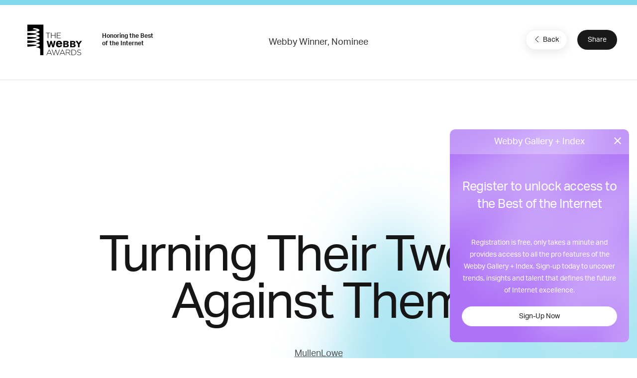

--- FILE ---
content_type: text/html; charset=utf-8
request_url: https://www.google.com/recaptcha/api2/anchor?ar=1&k=6LcC5f8qAAAAAN7E3g2z0N_EoPq3Vri8uXzTmFiO&co=aHR0cHM6Ly93aW5uZXJzLndlYmJ5YXdhcmRzLmNvbTo0NDM.&hl=en&v=PoyoqOPhxBO7pBk68S4YbpHZ&size=invisible&anchor-ms=20000&execute-ms=30000&cb=j8yrfqyxn1a1
body_size: 49034
content:
<!DOCTYPE HTML><html dir="ltr" lang="en"><head><meta http-equiv="Content-Type" content="text/html; charset=UTF-8">
<meta http-equiv="X-UA-Compatible" content="IE=edge">
<title>reCAPTCHA</title>
<style type="text/css">
/* cyrillic-ext */
@font-face {
  font-family: 'Roboto';
  font-style: normal;
  font-weight: 400;
  font-stretch: 100%;
  src: url(//fonts.gstatic.com/s/roboto/v48/KFO7CnqEu92Fr1ME7kSn66aGLdTylUAMa3GUBHMdazTgWw.woff2) format('woff2');
  unicode-range: U+0460-052F, U+1C80-1C8A, U+20B4, U+2DE0-2DFF, U+A640-A69F, U+FE2E-FE2F;
}
/* cyrillic */
@font-face {
  font-family: 'Roboto';
  font-style: normal;
  font-weight: 400;
  font-stretch: 100%;
  src: url(//fonts.gstatic.com/s/roboto/v48/KFO7CnqEu92Fr1ME7kSn66aGLdTylUAMa3iUBHMdazTgWw.woff2) format('woff2');
  unicode-range: U+0301, U+0400-045F, U+0490-0491, U+04B0-04B1, U+2116;
}
/* greek-ext */
@font-face {
  font-family: 'Roboto';
  font-style: normal;
  font-weight: 400;
  font-stretch: 100%;
  src: url(//fonts.gstatic.com/s/roboto/v48/KFO7CnqEu92Fr1ME7kSn66aGLdTylUAMa3CUBHMdazTgWw.woff2) format('woff2');
  unicode-range: U+1F00-1FFF;
}
/* greek */
@font-face {
  font-family: 'Roboto';
  font-style: normal;
  font-weight: 400;
  font-stretch: 100%;
  src: url(//fonts.gstatic.com/s/roboto/v48/KFO7CnqEu92Fr1ME7kSn66aGLdTylUAMa3-UBHMdazTgWw.woff2) format('woff2');
  unicode-range: U+0370-0377, U+037A-037F, U+0384-038A, U+038C, U+038E-03A1, U+03A3-03FF;
}
/* math */
@font-face {
  font-family: 'Roboto';
  font-style: normal;
  font-weight: 400;
  font-stretch: 100%;
  src: url(//fonts.gstatic.com/s/roboto/v48/KFO7CnqEu92Fr1ME7kSn66aGLdTylUAMawCUBHMdazTgWw.woff2) format('woff2');
  unicode-range: U+0302-0303, U+0305, U+0307-0308, U+0310, U+0312, U+0315, U+031A, U+0326-0327, U+032C, U+032F-0330, U+0332-0333, U+0338, U+033A, U+0346, U+034D, U+0391-03A1, U+03A3-03A9, U+03B1-03C9, U+03D1, U+03D5-03D6, U+03F0-03F1, U+03F4-03F5, U+2016-2017, U+2034-2038, U+203C, U+2040, U+2043, U+2047, U+2050, U+2057, U+205F, U+2070-2071, U+2074-208E, U+2090-209C, U+20D0-20DC, U+20E1, U+20E5-20EF, U+2100-2112, U+2114-2115, U+2117-2121, U+2123-214F, U+2190, U+2192, U+2194-21AE, U+21B0-21E5, U+21F1-21F2, U+21F4-2211, U+2213-2214, U+2216-22FF, U+2308-230B, U+2310, U+2319, U+231C-2321, U+2336-237A, U+237C, U+2395, U+239B-23B7, U+23D0, U+23DC-23E1, U+2474-2475, U+25AF, U+25B3, U+25B7, U+25BD, U+25C1, U+25CA, U+25CC, U+25FB, U+266D-266F, U+27C0-27FF, U+2900-2AFF, U+2B0E-2B11, U+2B30-2B4C, U+2BFE, U+3030, U+FF5B, U+FF5D, U+1D400-1D7FF, U+1EE00-1EEFF;
}
/* symbols */
@font-face {
  font-family: 'Roboto';
  font-style: normal;
  font-weight: 400;
  font-stretch: 100%;
  src: url(//fonts.gstatic.com/s/roboto/v48/KFO7CnqEu92Fr1ME7kSn66aGLdTylUAMaxKUBHMdazTgWw.woff2) format('woff2');
  unicode-range: U+0001-000C, U+000E-001F, U+007F-009F, U+20DD-20E0, U+20E2-20E4, U+2150-218F, U+2190, U+2192, U+2194-2199, U+21AF, U+21E6-21F0, U+21F3, U+2218-2219, U+2299, U+22C4-22C6, U+2300-243F, U+2440-244A, U+2460-24FF, U+25A0-27BF, U+2800-28FF, U+2921-2922, U+2981, U+29BF, U+29EB, U+2B00-2BFF, U+4DC0-4DFF, U+FFF9-FFFB, U+10140-1018E, U+10190-1019C, U+101A0, U+101D0-101FD, U+102E0-102FB, U+10E60-10E7E, U+1D2C0-1D2D3, U+1D2E0-1D37F, U+1F000-1F0FF, U+1F100-1F1AD, U+1F1E6-1F1FF, U+1F30D-1F30F, U+1F315, U+1F31C, U+1F31E, U+1F320-1F32C, U+1F336, U+1F378, U+1F37D, U+1F382, U+1F393-1F39F, U+1F3A7-1F3A8, U+1F3AC-1F3AF, U+1F3C2, U+1F3C4-1F3C6, U+1F3CA-1F3CE, U+1F3D4-1F3E0, U+1F3ED, U+1F3F1-1F3F3, U+1F3F5-1F3F7, U+1F408, U+1F415, U+1F41F, U+1F426, U+1F43F, U+1F441-1F442, U+1F444, U+1F446-1F449, U+1F44C-1F44E, U+1F453, U+1F46A, U+1F47D, U+1F4A3, U+1F4B0, U+1F4B3, U+1F4B9, U+1F4BB, U+1F4BF, U+1F4C8-1F4CB, U+1F4D6, U+1F4DA, U+1F4DF, U+1F4E3-1F4E6, U+1F4EA-1F4ED, U+1F4F7, U+1F4F9-1F4FB, U+1F4FD-1F4FE, U+1F503, U+1F507-1F50B, U+1F50D, U+1F512-1F513, U+1F53E-1F54A, U+1F54F-1F5FA, U+1F610, U+1F650-1F67F, U+1F687, U+1F68D, U+1F691, U+1F694, U+1F698, U+1F6AD, U+1F6B2, U+1F6B9-1F6BA, U+1F6BC, U+1F6C6-1F6CF, U+1F6D3-1F6D7, U+1F6E0-1F6EA, U+1F6F0-1F6F3, U+1F6F7-1F6FC, U+1F700-1F7FF, U+1F800-1F80B, U+1F810-1F847, U+1F850-1F859, U+1F860-1F887, U+1F890-1F8AD, U+1F8B0-1F8BB, U+1F8C0-1F8C1, U+1F900-1F90B, U+1F93B, U+1F946, U+1F984, U+1F996, U+1F9E9, U+1FA00-1FA6F, U+1FA70-1FA7C, U+1FA80-1FA89, U+1FA8F-1FAC6, U+1FACE-1FADC, U+1FADF-1FAE9, U+1FAF0-1FAF8, U+1FB00-1FBFF;
}
/* vietnamese */
@font-face {
  font-family: 'Roboto';
  font-style: normal;
  font-weight: 400;
  font-stretch: 100%;
  src: url(//fonts.gstatic.com/s/roboto/v48/KFO7CnqEu92Fr1ME7kSn66aGLdTylUAMa3OUBHMdazTgWw.woff2) format('woff2');
  unicode-range: U+0102-0103, U+0110-0111, U+0128-0129, U+0168-0169, U+01A0-01A1, U+01AF-01B0, U+0300-0301, U+0303-0304, U+0308-0309, U+0323, U+0329, U+1EA0-1EF9, U+20AB;
}
/* latin-ext */
@font-face {
  font-family: 'Roboto';
  font-style: normal;
  font-weight: 400;
  font-stretch: 100%;
  src: url(//fonts.gstatic.com/s/roboto/v48/KFO7CnqEu92Fr1ME7kSn66aGLdTylUAMa3KUBHMdazTgWw.woff2) format('woff2');
  unicode-range: U+0100-02BA, U+02BD-02C5, U+02C7-02CC, U+02CE-02D7, U+02DD-02FF, U+0304, U+0308, U+0329, U+1D00-1DBF, U+1E00-1E9F, U+1EF2-1EFF, U+2020, U+20A0-20AB, U+20AD-20C0, U+2113, U+2C60-2C7F, U+A720-A7FF;
}
/* latin */
@font-face {
  font-family: 'Roboto';
  font-style: normal;
  font-weight: 400;
  font-stretch: 100%;
  src: url(//fonts.gstatic.com/s/roboto/v48/KFO7CnqEu92Fr1ME7kSn66aGLdTylUAMa3yUBHMdazQ.woff2) format('woff2');
  unicode-range: U+0000-00FF, U+0131, U+0152-0153, U+02BB-02BC, U+02C6, U+02DA, U+02DC, U+0304, U+0308, U+0329, U+2000-206F, U+20AC, U+2122, U+2191, U+2193, U+2212, U+2215, U+FEFF, U+FFFD;
}
/* cyrillic-ext */
@font-face {
  font-family: 'Roboto';
  font-style: normal;
  font-weight: 500;
  font-stretch: 100%;
  src: url(//fonts.gstatic.com/s/roboto/v48/KFO7CnqEu92Fr1ME7kSn66aGLdTylUAMa3GUBHMdazTgWw.woff2) format('woff2');
  unicode-range: U+0460-052F, U+1C80-1C8A, U+20B4, U+2DE0-2DFF, U+A640-A69F, U+FE2E-FE2F;
}
/* cyrillic */
@font-face {
  font-family: 'Roboto';
  font-style: normal;
  font-weight: 500;
  font-stretch: 100%;
  src: url(//fonts.gstatic.com/s/roboto/v48/KFO7CnqEu92Fr1ME7kSn66aGLdTylUAMa3iUBHMdazTgWw.woff2) format('woff2');
  unicode-range: U+0301, U+0400-045F, U+0490-0491, U+04B0-04B1, U+2116;
}
/* greek-ext */
@font-face {
  font-family: 'Roboto';
  font-style: normal;
  font-weight: 500;
  font-stretch: 100%;
  src: url(//fonts.gstatic.com/s/roboto/v48/KFO7CnqEu92Fr1ME7kSn66aGLdTylUAMa3CUBHMdazTgWw.woff2) format('woff2');
  unicode-range: U+1F00-1FFF;
}
/* greek */
@font-face {
  font-family: 'Roboto';
  font-style: normal;
  font-weight: 500;
  font-stretch: 100%;
  src: url(//fonts.gstatic.com/s/roboto/v48/KFO7CnqEu92Fr1ME7kSn66aGLdTylUAMa3-UBHMdazTgWw.woff2) format('woff2');
  unicode-range: U+0370-0377, U+037A-037F, U+0384-038A, U+038C, U+038E-03A1, U+03A3-03FF;
}
/* math */
@font-face {
  font-family: 'Roboto';
  font-style: normal;
  font-weight: 500;
  font-stretch: 100%;
  src: url(//fonts.gstatic.com/s/roboto/v48/KFO7CnqEu92Fr1ME7kSn66aGLdTylUAMawCUBHMdazTgWw.woff2) format('woff2');
  unicode-range: U+0302-0303, U+0305, U+0307-0308, U+0310, U+0312, U+0315, U+031A, U+0326-0327, U+032C, U+032F-0330, U+0332-0333, U+0338, U+033A, U+0346, U+034D, U+0391-03A1, U+03A3-03A9, U+03B1-03C9, U+03D1, U+03D5-03D6, U+03F0-03F1, U+03F4-03F5, U+2016-2017, U+2034-2038, U+203C, U+2040, U+2043, U+2047, U+2050, U+2057, U+205F, U+2070-2071, U+2074-208E, U+2090-209C, U+20D0-20DC, U+20E1, U+20E5-20EF, U+2100-2112, U+2114-2115, U+2117-2121, U+2123-214F, U+2190, U+2192, U+2194-21AE, U+21B0-21E5, U+21F1-21F2, U+21F4-2211, U+2213-2214, U+2216-22FF, U+2308-230B, U+2310, U+2319, U+231C-2321, U+2336-237A, U+237C, U+2395, U+239B-23B7, U+23D0, U+23DC-23E1, U+2474-2475, U+25AF, U+25B3, U+25B7, U+25BD, U+25C1, U+25CA, U+25CC, U+25FB, U+266D-266F, U+27C0-27FF, U+2900-2AFF, U+2B0E-2B11, U+2B30-2B4C, U+2BFE, U+3030, U+FF5B, U+FF5D, U+1D400-1D7FF, U+1EE00-1EEFF;
}
/* symbols */
@font-face {
  font-family: 'Roboto';
  font-style: normal;
  font-weight: 500;
  font-stretch: 100%;
  src: url(//fonts.gstatic.com/s/roboto/v48/KFO7CnqEu92Fr1ME7kSn66aGLdTylUAMaxKUBHMdazTgWw.woff2) format('woff2');
  unicode-range: U+0001-000C, U+000E-001F, U+007F-009F, U+20DD-20E0, U+20E2-20E4, U+2150-218F, U+2190, U+2192, U+2194-2199, U+21AF, U+21E6-21F0, U+21F3, U+2218-2219, U+2299, U+22C4-22C6, U+2300-243F, U+2440-244A, U+2460-24FF, U+25A0-27BF, U+2800-28FF, U+2921-2922, U+2981, U+29BF, U+29EB, U+2B00-2BFF, U+4DC0-4DFF, U+FFF9-FFFB, U+10140-1018E, U+10190-1019C, U+101A0, U+101D0-101FD, U+102E0-102FB, U+10E60-10E7E, U+1D2C0-1D2D3, U+1D2E0-1D37F, U+1F000-1F0FF, U+1F100-1F1AD, U+1F1E6-1F1FF, U+1F30D-1F30F, U+1F315, U+1F31C, U+1F31E, U+1F320-1F32C, U+1F336, U+1F378, U+1F37D, U+1F382, U+1F393-1F39F, U+1F3A7-1F3A8, U+1F3AC-1F3AF, U+1F3C2, U+1F3C4-1F3C6, U+1F3CA-1F3CE, U+1F3D4-1F3E0, U+1F3ED, U+1F3F1-1F3F3, U+1F3F5-1F3F7, U+1F408, U+1F415, U+1F41F, U+1F426, U+1F43F, U+1F441-1F442, U+1F444, U+1F446-1F449, U+1F44C-1F44E, U+1F453, U+1F46A, U+1F47D, U+1F4A3, U+1F4B0, U+1F4B3, U+1F4B9, U+1F4BB, U+1F4BF, U+1F4C8-1F4CB, U+1F4D6, U+1F4DA, U+1F4DF, U+1F4E3-1F4E6, U+1F4EA-1F4ED, U+1F4F7, U+1F4F9-1F4FB, U+1F4FD-1F4FE, U+1F503, U+1F507-1F50B, U+1F50D, U+1F512-1F513, U+1F53E-1F54A, U+1F54F-1F5FA, U+1F610, U+1F650-1F67F, U+1F687, U+1F68D, U+1F691, U+1F694, U+1F698, U+1F6AD, U+1F6B2, U+1F6B9-1F6BA, U+1F6BC, U+1F6C6-1F6CF, U+1F6D3-1F6D7, U+1F6E0-1F6EA, U+1F6F0-1F6F3, U+1F6F7-1F6FC, U+1F700-1F7FF, U+1F800-1F80B, U+1F810-1F847, U+1F850-1F859, U+1F860-1F887, U+1F890-1F8AD, U+1F8B0-1F8BB, U+1F8C0-1F8C1, U+1F900-1F90B, U+1F93B, U+1F946, U+1F984, U+1F996, U+1F9E9, U+1FA00-1FA6F, U+1FA70-1FA7C, U+1FA80-1FA89, U+1FA8F-1FAC6, U+1FACE-1FADC, U+1FADF-1FAE9, U+1FAF0-1FAF8, U+1FB00-1FBFF;
}
/* vietnamese */
@font-face {
  font-family: 'Roboto';
  font-style: normal;
  font-weight: 500;
  font-stretch: 100%;
  src: url(//fonts.gstatic.com/s/roboto/v48/KFO7CnqEu92Fr1ME7kSn66aGLdTylUAMa3OUBHMdazTgWw.woff2) format('woff2');
  unicode-range: U+0102-0103, U+0110-0111, U+0128-0129, U+0168-0169, U+01A0-01A1, U+01AF-01B0, U+0300-0301, U+0303-0304, U+0308-0309, U+0323, U+0329, U+1EA0-1EF9, U+20AB;
}
/* latin-ext */
@font-face {
  font-family: 'Roboto';
  font-style: normal;
  font-weight: 500;
  font-stretch: 100%;
  src: url(//fonts.gstatic.com/s/roboto/v48/KFO7CnqEu92Fr1ME7kSn66aGLdTylUAMa3KUBHMdazTgWw.woff2) format('woff2');
  unicode-range: U+0100-02BA, U+02BD-02C5, U+02C7-02CC, U+02CE-02D7, U+02DD-02FF, U+0304, U+0308, U+0329, U+1D00-1DBF, U+1E00-1E9F, U+1EF2-1EFF, U+2020, U+20A0-20AB, U+20AD-20C0, U+2113, U+2C60-2C7F, U+A720-A7FF;
}
/* latin */
@font-face {
  font-family: 'Roboto';
  font-style: normal;
  font-weight: 500;
  font-stretch: 100%;
  src: url(//fonts.gstatic.com/s/roboto/v48/KFO7CnqEu92Fr1ME7kSn66aGLdTylUAMa3yUBHMdazQ.woff2) format('woff2');
  unicode-range: U+0000-00FF, U+0131, U+0152-0153, U+02BB-02BC, U+02C6, U+02DA, U+02DC, U+0304, U+0308, U+0329, U+2000-206F, U+20AC, U+2122, U+2191, U+2193, U+2212, U+2215, U+FEFF, U+FFFD;
}
/* cyrillic-ext */
@font-face {
  font-family: 'Roboto';
  font-style: normal;
  font-weight: 900;
  font-stretch: 100%;
  src: url(//fonts.gstatic.com/s/roboto/v48/KFO7CnqEu92Fr1ME7kSn66aGLdTylUAMa3GUBHMdazTgWw.woff2) format('woff2');
  unicode-range: U+0460-052F, U+1C80-1C8A, U+20B4, U+2DE0-2DFF, U+A640-A69F, U+FE2E-FE2F;
}
/* cyrillic */
@font-face {
  font-family: 'Roboto';
  font-style: normal;
  font-weight: 900;
  font-stretch: 100%;
  src: url(//fonts.gstatic.com/s/roboto/v48/KFO7CnqEu92Fr1ME7kSn66aGLdTylUAMa3iUBHMdazTgWw.woff2) format('woff2');
  unicode-range: U+0301, U+0400-045F, U+0490-0491, U+04B0-04B1, U+2116;
}
/* greek-ext */
@font-face {
  font-family: 'Roboto';
  font-style: normal;
  font-weight: 900;
  font-stretch: 100%;
  src: url(//fonts.gstatic.com/s/roboto/v48/KFO7CnqEu92Fr1ME7kSn66aGLdTylUAMa3CUBHMdazTgWw.woff2) format('woff2');
  unicode-range: U+1F00-1FFF;
}
/* greek */
@font-face {
  font-family: 'Roboto';
  font-style: normal;
  font-weight: 900;
  font-stretch: 100%;
  src: url(//fonts.gstatic.com/s/roboto/v48/KFO7CnqEu92Fr1ME7kSn66aGLdTylUAMa3-UBHMdazTgWw.woff2) format('woff2');
  unicode-range: U+0370-0377, U+037A-037F, U+0384-038A, U+038C, U+038E-03A1, U+03A3-03FF;
}
/* math */
@font-face {
  font-family: 'Roboto';
  font-style: normal;
  font-weight: 900;
  font-stretch: 100%;
  src: url(//fonts.gstatic.com/s/roboto/v48/KFO7CnqEu92Fr1ME7kSn66aGLdTylUAMawCUBHMdazTgWw.woff2) format('woff2');
  unicode-range: U+0302-0303, U+0305, U+0307-0308, U+0310, U+0312, U+0315, U+031A, U+0326-0327, U+032C, U+032F-0330, U+0332-0333, U+0338, U+033A, U+0346, U+034D, U+0391-03A1, U+03A3-03A9, U+03B1-03C9, U+03D1, U+03D5-03D6, U+03F0-03F1, U+03F4-03F5, U+2016-2017, U+2034-2038, U+203C, U+2040, U+2043, U+2047, U+2050, U+2057, U+205F, U+2070-2071, U+2074-208E, U+2090-209C, U+20D0-20DC, U+20E1, U+20E5-20EF, U+2100-2112, U+2114-2115, U+2117-2121, U+2123-214F, U+2190, U+2192, U+2194-21AE, U+21B0-21E5, U+21F1-21F2, U+21F4-2211, U+2213-2214, U+2216-22FF, U+2308-230B, U+2310, U+2319, U+231C-2321, U+2336-237A, U+237C, U+2395, U+239B-23B7, U+23D0, U+23DC-23E1, U+2474-2475, U+25AF, U+25B3, U+25B7, U+25BD, U+25C1, U+25CA, U+25CC, U+25FB, U+266D-266F, U+27C0-27FF, U+2900-2AFF, U+2B0E-2B11, U+2B30-2B4C, U+2BFE, U+3030, U+FF5B, U+FF5D, U+1D400-1D7FF, U+1EE00-1EEFF;
}
/* symbols */
@font-face {
  font-family: 'Roboto';
  font-style: normal;
  font-weight: 900;
  font-stretch: 100%;
  src: url(//fonts.gstatic.com/s/roboto/v48/KFO7CnqEu92Fr1ME7kSn66aGLdTylUAMaxKUBHMdazTgWw.woff2) format('woff2');
  unicode-range: U+0001-000C, U+000E-001F, U+007F-009F, U+20DD-20E0, U+20E2-20E4, U+2150-218F, U+2190, U+2192, U+2194-2199, U+21AF, U+21E6-21F0, U+21F3, U+2218-2219, U+2299, U+22C4-22C6, U+2300-243F, U+2440-244A, U+2460-24FF, U+25A0-27BF, U+2800-28FF, U+2921-2922, U+2981, U+29BF, U+29EB, U+2B00-2BFF, U+4DC0-4DFF, U+FFF9-FFFB, U+10140-1018E, U+10190-1019C, U+101A0, U+101D0-101FD, U+102E0-102FB, U+10E60-10E7E, U+1D2C0-1D2D3, U+1D2E0-1D37F, U+1F000-1F0FF, U+1F100-1F1AD, U+1F1E6-1F1FF, U+1F30D-1F30F, U+1F315, U+1F31C, U+1F31E, U+1F320-1F32C, U+1F336, U+1F378, U+1F37D, U+1F382, U+1F393-1F39F, U+1F3A7-1F3A8, U+1F3AC-1F3AF, U+1F3C2, U+1F3C4-1F3C6, U+1F3CA-1F3CE, U+1F3D4-1F3E0, U+1F3ED, U+1F3F1-1F3F3, U+1F3F5-1F3F7, U+1F408, U+1F415, U+1F41F, U+1F426, U+1F43F, U+1F441-1F442, U+1F444, U+1F446-1F449, U+1F44C-1F44E, U+1F453, U+1F46A, U+1F47D, U+1F4A3, U+1F4B0, U+1F4B3, U+1F4B9, U+1F4BB, U+1F4BF, U+1F4C8-1F4CB, U+1F4D6, U+1F4DA, U+1F4DF, U+1F4E3-1F4E6, U+1F4EA-1F4ED, U+1F4F7, U+1F4F9-1F4FB, U+1F4FD-1F4FE, U+1F503, U+1F507-1F50B, U+1F50D, U+1F512-1F513, U+1F53E-1F54A, U+1F54F-1F5FA, U+1F610, U+1F650-1F67F, U+1F687, U+1F68D, U+1F691, U+1F694, U+1F698, U+1F6AD, U+1F6B2, U+1F6B9-1F6BA, U+1F6BC, U+1F6C6-1F6CF, U+1F6D3-1F6D7, U+1F6E0-1F6EA, U+1F6F0-1F6F3, U+1F6F7-1F6FC, U+1F700-1F7FF, U+1F800-1F80B, U+1F810-1F847, U+1F850-1F859, U+1F860-1F887, U+1F890-1F8AD, U+1F8B0-1F8BB, U+1F8C0-1F8C1, U+1F900-1F90B, U+1F93B, U+1F946, U+1F984, U+1F996, U+1F9E9, U+1FA00-1FA6F, U+1FA70-1FA7C, U+1FA80-1FA89, U+1FA8F-1FAC6, U+1FACE-1FADC, U+1FADF-1FAE9, U+1FAF0-1FAF8, U+1FB00-1FBFF;
}
/* vietnamese */
@font-face {
  font-family: 'Roboto';
  font-style: normal;
  font-weight: 900;
  font-stretch: 100%;
  src: url(//fonts.gstatic.com/s/roboto/v48/KFO7CnqEu92Fr1ME7kSn66aGLdTylUAMa3OUBHMdazTgWw.woff2) format('woff2');
  unicode-range: U+0102-0103, U+0110-0111, U+0128-0129, U+0168-0169, U+01A0-01A1, U+01AF-01B0, U+0300-0301, U+0303-0304, U+0308-0309, U+0323, U+0329, U+1EA0-1EF9, U+20AB;
}
/* latin-ext */
@font-face {
  font-family: 'Roboto';
  font-style: normal;
  font-weight: 900;
  font-stretch: 100%;
  src: url(//fonts.gstatic.com/s/roboto/v48/KFO7CnqEu92Fr1ME7kSn66aGLdTylUAMa3KUBHMdazTgWw.woff2) format('woff2');
  unicode-range: U+0100-02BA, U+02BD-02C5, U+02C7-02CC, U+02CE-02D7, U+02DD-02FF, U+0304, U+0308, U+0329, U+1D00-1DBF, U+1E00-1E9F, U+1EF2-1EFF, U+2020, U+20A0-20AB, U+20AD-20C0, U+2113, U+2C60-2C7F, U+A720-A7FF;
}
/* latin */
@font-face {
  font-family: 'Roboto';
  font-style: normal;
  font-weight: 900;
  font-stretch: 100%;
  src: url(//fonts.gstatic.com/s/roboto/v48/KFO7CnqEu92Fr1ME7kSn66aGLdTylUAMa3yUBHMdazQ.woff2) format('woff2');
  unicode-range: U+0000-00FF, U+0131, U+0152-0153, U+02BB-02BC, U+02C6, U+02DA, U+02DC, U+0304, U+0308, U+0329, U+2000-206F, U+20AC, U+2122, U+2191, U+2193, U+2212, U+2215, U+FEFF, U+FFFD;
}

</style>
<link rel="stylesheet" type="text/css" href="https://www.gstatic.com/recaptcha/releases/PoyoqOPhxBO7pBk68S4YbpHZ/styles__ltr.css">
<script nonce="v_2cY2pWk32mUcnLK6DzLw" type="text/javascript">window['__recaptcha_api'] = 'https://www.google.com/recaptcha/api2/';</script>
<script type="text/javascript" src="https://www.gstatic.com/recaptcha/releases/PoyoqOPhxBO7pBk68S4YbpHZ/recaptcha__en.js" nonce="v_2cY2pWk32mUcnLK6DzLw">
      
    </script></head>
<body><div id="rc-anchor-alert" class="rc-anchor-alert"></div>
<input type="hidden" id="recaptcha-token" value="[base64]">
<script type="text/javascript" nonce="v_2cY2pWk32mUcnLK6DzLw">
      recaptcha.anchor.Main.init("[\x22ainput\x22,[\x22bgdata\x22,\x22\x22,\[base64]/[base64]/[base64]/bmV3IHJbeF0oY1swXSk6RT09Mj9uZXcgclt4XShjWzBdLGNbMV0pOkU9PTM/bmV3IHJbeF0oY1swXSxjWzFdLGNbMl0pOkU9PTQ/[base64]/[base64]/[base64]/[base64]/[base64]/[base64]/[base64]/[base64]\x22,\[base64]\\u003d\x22,\[base64]/wqBkeTBrw6NGMsO5w4DCmcOhEUQ8wqQfZsO3wrJZGSh6w6h5Z3bDhsK5awPDonMkfMOVwqrCpsOww7nDuMO3w4Viw4nDgcKNwpJSw5/Dm8Otwp7CtcOlWAg3w7zCtMOhw4XDuAgPNCF+w4/DjcOqGm/DpF3DhMOoRXXCmcODbMK+wo/Dp8Ofw6PCnMKJwo1ew509wqd5w7jDpl3CnX7DsnrDlcK9w4PDhyRRwrZNYsKHOsKcPMOewoPCl8KYTcKgwqFSJW50H8KtL8OCw48FwqZPQ8K7wqALfztCw55IWMK0wrk9w5vDtU9FcgPDtcOXwq/Co8OyNSDCmsOmwrM1wqErw4d0J8O2YUNCKsOgUcKwC8OiFwrCvksVw5PDkWIfw5Bjwrk+w6DCtHkcLcO3wpbDjkg0w6DCqFzCncKBPG3Dl8ObHVhxWlkRDMKqwrnDtXPCg8Oow43DskbDvcOyRAnDmRBCwqlbw65lwr3CgMKMwogzGsKVSRvCjC/CqhrCiADDiWAPw5/DmcK2KjIew44tfMO9woEqY8O5dExnQMO7LcOFSMOAwqTCnGzConwuB8O5EQjCqsKlwrLDv2VZwrR9HsOaLcOfw7HDix5sw4HDnHBGw6DCm8KWwrDDrcOcwpnCnVzDszhHw5/CrDXCo8KAAUYBw5nDjcKFPnbChMKtw4UWLX7DvnTCgcKFwrLCmzcbwrPCui3CtMOxw54uwrQHw7/DtQMeFsKDw7bDj2gfFcOfZcKgHQ7DisKWYizCgcKRw4crwokCPQHCisOpwq0/R8OQwqA/a8OzW8OwPMOZMzZSw5khwoFKw7nDo3vDuSrCrMOfwpvCpMKvKsKHw5HCggnDmcO9X8OHXGwPCywpAMKBwo3CuTgZw7HCtUfCsAfCuz9vwrfDiMKcw7dgCE89w4DCm1/DjMKDHkIuw6VMW8KBw7cNwoZhw5bDp2XDkEJlw6Ejwrczw5vDn8OGwozDo8Kew6QeGMOVw4XCsxvDqcOwf1zCvVjCm8OMFSvCu8KcTiLCqsOiwpUaJAYkwoPDgFQ7a8O9WcOkwo/ClSzCl8OlAsOIw47Chk1PMT/CrzPCt8Kuwp9kworCssOxwrLDqzLDs8K5w5nDswcxwovCpyPDtcKlOxQdWhDDusOpeBrDrsKWwqMAw6HCqGgyw4tKw6LCmifCrcO7w7/[base64]/CgcK0w704N8OwKMKSwrZow64NbjMxaizDlsOjw7nDmRjDkjvDkxDCjFoUaGksdy3CmMKNUG8Vw4HCi8KgwpZVAMO2wq9TQjTCiG8Uw7vCpsKew5bDkl8dWz3Cjm51wpYMMMOiwq7CjDDDiMOrw64CwqFMw69ywo0hwrvDpcKgw5bCjMOFacKOw5JXw6/ClhkBV8OfH8KVw6DDhMO+woPCjcOQQMOEw7jCqTcRwrtxwp0OWk7DiWzCnjl7eHcqw4laaMKiN8Oxw65ySMKcN8KLZQRNw7PCrMKEw5/DnUzDvk3Dk3BZw7UKwplSwpDCjCpnwpXCgx4xQ8K5wph3wpnCicKBw4F2wqoHOsO8AUvCmXdbB8OZNxd1w5/[base64]/SsKJAlLCkwDDonI9wogCNls3LsKKwrtiLHcyQ1DCoCfCgsKOBMKwR0jClxQww7lFw6zCsG9Dw7ABTyHCqcKgwrxew7XCqcOMc3o2wqzDlMKow5tyCsOEw5hww5DDgsOSwp4bw7Z/w7TCv8O8dyrDpxjCmsOAb2tBwrdxBFLDkMKPK8KKw6l1w7lSw4nDqcKxw61awqfDtMOKw4HCn21TaTPCr8K/wpnDilBOw7Z5wp3Cl3FHwpnClHzDn8KRw7VTw53DkMOuwpUxUsOvKcOAwqTDm8KYwpBteF46w7pJw43CkAjCsmYVfzIiJFLCmcKtbcKXwoxTNsOTdMK0QxZKU8OHAjAtwqdIw5c0YsKxeMOewqjCiWrClTUoIsKnwq3DgBUqasKGJ8OSTFURw53DosKKOm/Dt8Kjw44SYxvDrsKaw4BheMKJRw3DjH50wpNywofDh8OXXcO1wp/Co8Kmwr/[base64]/Dn8OywrLCp8KpwpYawo7DjTwiXmrDpDPCqhQCMnDDrgYwwpXCuS4NHcOpI1xOdcKvwqjClcOZw6DDrhxsZ8K5I8KOEcOiw7E+KcKRIMK4w77DlV/[base64]/CqsKvw6VBLMOZccKMwpnChDczHsKgw7TCqcKbwoUdw5fChQAaZMKCUWQnLsOvw4g/EsK9WMO/InTCq25YOsKYTm/DvMOXB2jChMKiw7nDosKmP8OywqzCkGjCtMOXw7nDjBrCiG7Co8OeGsK7wpc6Rz8PwpA0IxwYwoXCj8KewoPDo8KBwp7Dm8ObwrJQYMOaw5rCiMO6w7gsTTHChGM2EH4kw4I8w6JEwq7Ctl7DsGQVIzPDj8OdcnbCjDXCtMKGER/[base64]/CinzDvSRNVXzCrsK6U8ORZDtlwqpLO8Kaw7oqUFIsacOyw4zDocK9KgRMw4rDisKoI35PTsODKsOUdTnCt1AiwrnDucKYwpdDDz7Di8KnKsKuNULCvRnDhcKcXhhAGTzCssODwrAMwqZRMsKrWcKNwr/Dh8KuPU1Rw7o2L8OQIMOqw6rCrmYbAcOowrMwEgYRUcO8w4vCgWrCkMObw6PDsMKRw7fCiMKMFsKzQh0CUUvDlcK/w5kSbsOxw6rCjD7DhcO6w7/Cn8KUw7PDtsK+w6/CksKlwpU0w5lswrXCocKseXzCrsKLJSonw6IGGmUqw7rDhwzCokrDkMKjw4YzXSbCiC10w5HCj13DusKkbsKDeMKOexXCr8K9eXHDqVEdScKeT8OVw644w4ljMi1fwrNNw785d8OnTMKswq91PMOLw6nCnsK7LRdWw4xBw43DiHB/w7LDtsO3FXXDucOFw5kuI8KuT8KXwrPDmMObHsOjYxl9wo8dC8OUeMKUw5DDkAV4wqUzJSVhwofDqsKAaMOfwrEZw7zDh8O2woHCiQUNKcKybMOlJTnDiljCtcKKwobDjsKiwrzDtMOZHFZgwrdmbAR0QcKjWCzCmMOdd8OxSsKJw5zCrG/[base64]/CmMKBw7zChsKTPic6w4Qrw4VxHyBKR8KhSzzDv8OjwqzCm8KewqLCkcOAwrDCumjCtcOKBXHCgTIqRVBlwrHClsOBfcKuW8KnDUHCs8KXw7sLG8KCDlNdb8Kad8KeXwbCjU7DgcOYwqzDmcOvccKEwo7DvsKewq3Dg1AZw4YZw7Q2AnIqVkBYw7/DqWbCnzjCojHDpy3DjXfDsiXDn8O7w7AkJWTCsW1fBsOUw4kJw5HCqsK3wrAgwrgOBcOsZ8KXwodHAsKVwrHCucKqw7RMw593wqptwrNnIcOZw4BkEAXCrXYVw6TDhRnCosOXwqk6MHHCvDpMwodjwr0dHsOgb8OvwrMawoVjw7FRwqh0U3TDkznCgyXDgltBw4/DrMOpZsOYw4vDvsOPwrzDt8KewrPDq8Kyw43DtsOHFE1be1IuwrvCkA5AQMKDMMOTCcKcwodPwq3DrT12wrwCwppjwpNvaUs1w70kalsbMcKwI8OcHGU+w6/[base64]/wqZAwpw+J8OwaMKQw5BjZE/Dp3HCpV7CvcOGdzowVRZAw73DiWtMF8KvwqZnwrkfwqrDsE/Dm8OzNcKcccKLP8O8wpAiwoYef2UeOU97woZKw6Q0w5UCRznDpMKDasOlw75mwq7ClsKTw6fCpFIRwqTCnMKzOsKywr7Co8KrDUzClUPCqsKjwr/Ds8KcUsOWHwTCjMKgwoHCgQHCmMO/KDXCv8KOQR00w6E+w4PDlXPDkUbDk8Kow5gwGlvDvn/Dm8KifMO8DMOtQ8O7TjLCg1pHwoB5T8ODBhBZLAhbwqTCtMKWVEXDhsOhw4HDgsOUBlEnAGnDqsOoXcKCBwM/XUpLwpjChUVNw6vDpMO4JAs0wpHCjMKswqx0w44Hw5PCnUtmw7MlPGhQw4rDlcOYwovCiUPDvRRdUsK2PsO9wqzDjsOvw6MDJmY7SlkTVsKcaMORKsOSMEvCk8OWZ8KiM8KRwpnDnTnCoQArQ3I/w5bDtcO0GxbCrsKxLUDChMKmTADDuVLDn3PDrDHCssK/w5p6w6XCilE9fnvDlMOJcsK4wpFJdEPCqMKlFCY/wqwOIBg0T1gqw7XCmsK/woNhw4LDhsKfOcOGX8K7JGnCjMK3DMO8RMOvw5QuBT3DsMOPR8ORJsK0w7FtHAglwq3DukxwHsO4wrHCi8KDwr5/[base64]/w7w8wr7DjcKPIcKSJcKScy1Owr9LAQPDucK8CGhhw7nCssKLU8O/CEnCrXjCjSUWU8KGVcOkacOKGsOPUMOlb8K3w7zCqijDtULDtsKze0rCj3LCl8KbecKtw43DnsO0w68xw6zCgmAGQXPCv8KSw5TDsQfDk8KuwrclL8KwHsOyFcKNwqRrwp7Dg1XDjAfCtn/DoljDnB3DucKkwqR7w6TDjsOZwrZTw6lrwqEbw4UuwqLCksOUL1DDqm3CrhrCksKRWMO9U8OGOsOaacKFJcKqKV0gGAHCgcKGAsOewqxRLxwgI8OOwqVAfcOOOsOFCMKGwpTDicOswrAvfMKWKCrCtmDDp0zCqVDCuXdewqkmXngccMKEwr/DjVvDpXE5w5XDrhrDi8OgV8OEwp1zwrfCusKUw6tDw7nCjcKsw7gDw6Yzw5PCi8OFw53CkGHDgTbDlcKlLxTCicOeAcKqwpfDoU/Dl8K8wpFjbcKRwrIkDcO9KMKWwpAKcMKsw6nDrMKtahDClyzDjGY2w7YGa0Y6DhXDt2HDocKsBCQSw5QTwpd+w4zDpcKgw7IhBsKAw68twrocwrHCrB/DvXjCucK2w6DCrlrCgMOewrXCgC7Cm8KzdMK4KFzCpjTCjF/DmcKdd1wewqbCqsOWw6hdCwtcw5XCqFzDtMK8JiPCssOZwrPCiMKgwpnDncKAwrlOw7jCu03CmX7DvmDDtcO9BVDDgMO+AsO8EMKnN3Jqw4bDjWbDnxJTw6/CjcOkwpNaMMKgAxh/G8KRw5Qxwr3Cu8OyHcKQTyJ6wqDDlVvDm3wNBzHDv8OtwpZdw75TwpTCg3HClcK5YcOMwpAhNsO3G8Ktw77Dp0wYO8ObRW/CpBDDmBEfasOXw4PDv08tfMKewo5CBsOsWxrClMOaPMKPZMO9CTrChsOAEsOEPUQJQEDDjcKKPcK2wrluJURDw6cteMKvw4bDq8OIb8KMwo5/UUzDsGrCu05PBsKXLMO1w6XDpCvDpMKkJ8OZCl/ChsObC2EeZjLCrn7CjcOIw4nDlzDCnWglw5MwXSc5KnR0bcK5wo3CoQ7DiBnDrMOew48Uwrt0wowuOcK5Y8OGw6B7HRM4TnbDgnQ1YcKJwox8wpfCh8K/[base64]/CusK9Bg/DliJ3d8O7w4nCs8KwTcKLPcKRBzvDgMOgwpTDmznCtERgWcKtwr7Dk8Oew75Aw7Vaw5rChWzDtzZrW8O6wobCi8KTcBpjU8KGw6ZKworDm1XCvMK/[base64]/JlHCtgkEYsKrE1bDgcKNw7TCrHIRfsOJfsOxwqhIwozCvsOJPR1hwpDDoMOOwq8UNwDCg8Kewo0Qw5PDnsKKL8OGYGdPw73CtsKPwrI6wpLDgk7Dh0pUfsKSw7ZiL0w9D8K9bMOQwpTCicKMw47Do8KVw4w7wp7CtsOCF8OrNsOpVBDCq8OpwqliwroUwpEdHRzCsy/Cmjd3McOJOlXDh8KWC8KmWVDCusOdA8OBdmzDocOEVSfDvA3DnsOZDMKsFhrDtsKhNUE+dWl/[base64]/[base64]/NTEiRMORHMKUExDCtWPCgj9Xw67Ci0nDrF/[base64]/[base64]/ClsOVZcOYesKEHMOiZyTDtcODwow5wpHCqkVwBQfCucKSw55pVsOAXm3CgEbDsWAywoBZfAVlwo8eacOgIX3Cly3Cg8O5w7Zvwrknw7TCvSvDvsKuwrVRwoVrwrFDwosfaAfChsKKwqwqA8K/b8OEwqkCXQ9cbxoPK8Kcw780w6PDtU82wpPDnEMVUsK0OMKxUsKye8K/w4JvGcOyw6g0wq3Dgn1uwoAuHcK2wqEqBwRFwoQVCmrDskRzwrJdB8O/[base64]/[base64]/[base64]/DqSTCnn3DhAXCs0TCqMKxw6zDl8OlGHphwrN4wpLDoWLCksO5wrnDkgFcJXTDisOdbG8oP8KEZyQQwqPDpSTDj8K2F3XDvMOxK8ORw5nCucOgw5XDs8KPwrbCiHlNwqYhKcKZw40GwpJNwoLCuSXDicOdcQXCicOOai3DusOmLmdiVsO+ccKBwrfCuMOTw5nDk28CD2/CssKpw6Zfw4jDun7Ck8Otw6vDh8O+w7AGwqPDisOJYnjCj1t8Kz3CuXFXw4l3AH/DhS/Cm8KMbR/DqsKnwotEDTBnWMKLCcKvwo7DjMOKworDpVMtExHCrMK6AcOcwo5VOCHCocOFwpfCoDp1UEvDusKcZMOewonCjxQdwr0dwqzClsOXWMOKw5vCiWLCnxM7w5DDv09Uwo/ChcOsw6fCo8OvGcOdwpjCvRfCtmjCrzJhw4vDplzCi8K4JGU6bMO2w7PDsgJBKz/DlMOgEsKqwpfDojLCusOJbsOUOU5gZ8O8XcOZTCg4QMO9IMK+wrDChcKOwqXCuAhaw45ew6/CiMO5d8KIc8KuEMOZP8OGVMKsw5XDn2TClXPDhltMAsKCw63Cs8O4wpzDpcKeYMOtwp3Dux1gEWnCug3Ds0BrPcKpwoXDryrDkCVuPMOJw7hDwptZAT/[base64]/OgnDqj1twpfCpMKcwq9Cw7BiQsK9fFZZBmZpCcKPBcKvwpFCSDXClcO/VlXCpsOEwqbDt8KKw7M5aMKEMMO2KMObN1B+w7MzFGXChsKCw58Rw7UQYyhrw73DuDLDpsOrw5x6wowzV8OkPcKpwpI7w5gGwofCnDbDnMKULwJ5wpTCvAfDmjHCu0/Dt0HDvzTCs8O/w7Z8dsOLWFNKK8OTXsKSBGhAAwbDiQvDisORw5bCmHFJwr4cFXkaw4wJwphswozCvHHCmXtPw7IAY1PDhsKnw6nCmMKhPQtZPsKeOnp5wrd0N8OMe8O3JcO7wqt/w7XCi8Kmw592w4lOacKxw6LCgX3DqTZmw4rChMOgG8KBwqZ0PFzCjh/[base64]/CmcOnRsK6YxsOw5VoScOpwqQgaMKAwo4zw7LDp3obacKoP15RPsOpQGTDknDCs8KlRlXDkAcswp8NDBQhwpTDrynCt3psPXZcw4nDrT1kwplcwosmw7B+IcKow6vDmXrDq8OzwoXDr8Orw5ZRIcOdwq8rw7AowqQ1QMOUL8OcwrzDgcKVw5/CnHjCrMOUw5PDvcOmw7JcZDUYwrTCj0LDhMKBe0p2TMObdiRGw4jDvcOww4bDsjcEwp8+woN9wpvDp8KoBUA0woPClcOyQ8OFw6hBOibCqMOhDDQWw69/HcKcwrzDgmfCsUrChsOjGEzDqsOaw5TDgMO8YlLCoMKTw5RCSh/[base64]/YmEHG8OcBEjDt8OQw701w5IKwqNNfnLDjh/DnsK6w5TCjUZNw63CqkQmwp7Dqx/DoTYMCWnDnsKiw6TCkcKAwoB5wqzDnDHDksK5w7jCu0DDnz7DrMK1DQtpIMKTwpJfwr3CmEtYw58Jwq18LMKZwrcrSn3CtsKSwoA6wqhUaMKcTMK9w5kWwqIiw64Fw7fCvi/Dm8O3Y0jCrid6w7LDs8OFw5JKVSXDsMK1wrgvwqpiHQrCgWosw4bCnHIDwp0fw4fCoxfCvsKqejwfwp4Swp8ZG8Onw6ldw63DgMKiOBA1L1sDWw02Ay/CucOKJmRww7DDi8OIw6rDh8OHw75ew4/[base64]/Cr8Okw5XDosK3wofDr8OHfcKwWVIHw5jDg2VHwrMAXcKzS17Cg8Kowr3CrsOww7fCo8OlAsKVLcO3w6fDiyHCjMOFw75SVRdmwq7DuMKXL8OLHMOJFcO1wrtiMGYhHjBGVRnDmQ/DsAjCvsKZworDk1nDqsOVTMKNd8OYHg0owoI5JVczwq4Rw6nCr8Olwr5dVVrCvcOJw4zCjknDh8OYwqNTRMOCwoIqKcOOZj/CqApHwp1eSETDsB3CmRzCu8O4McKdOF3Do8Ovw63DqUhAwpnCgMOrwpjDvMOfZsKvO3ULFcOhw4hLBRDClUvCjEbDu8O0VAAowqYVSjlfAMK/w4/Cl8OaU2LCqS0FQCotOkHDvw8qaTLCq07DrjUkB3/Cg8KBwqnDmsK3wrHCs0cuw6/Cq8KqwpEfDcOUZsObw6gLw5cnw7jDpMOlw7tQDWAxScKZUn0iw4p9w4FvXnYPYFTCmFrCncKlwoRiNjcZwrrCqsOmw451w4nCv8OOw5UBecOIRGHClgQHcHPDhnPDmcOmwqMUw6R/JjA1wq/CkBlWXltAfsOlw5/Dkh7DosOlKsOhBTJdeGDChmjCssOCwqLCmBXCqcKPDMOqw5cGw7rDqcO0w7MDDMODG8K/w7LCkDcxFELCmn3ChS7DosOMXcOpBwEfw7JPIGjCi8KJH8Kew4kbw7oKw7M5w6HDt8Kzwo7Co2FOGizDi8OUw5fCtMOIwqHDlXNSw4tLwoLDqlrCrcKCWsKRwoXDqcK4csOWU0EDAcOUwpLDsA/ClcKfeMKkwopywpkmw6XDrcK0wrPCg2PCgMOlacK+wp/[base64]/CnMOiG8KSWT59S0/DssK+ZGFBw7TDoy/ClcOkAB7Do8KdLH9rw4lFw48Zw7Q5w6xpTsKzEmzDmcOdGMOoNy9vw47Dki/CsMOhw5ZUwok5IcOow6o2wqZJwqPDuMOtwo0/EWdDw6TDjsK9eMOPfQrDgRx2wrvCj8KMw44EECZTw57CosOachUMwoHDv8O6RcOMw4jCjUxyRhjCtcOpa8Kiw5TDvSfCi8OYwpHCl8ONG2p/cMK+wp4pwp3CgMKvwqDCoRbCisKqwq0oUcOdwq9gAcKYwp1HccKuH8KFwoZ/[base64]/DoDw8U8KaFsKcbcKXw5h1w5gow6Vfw6NjFVwCeDrCt35Mwo7DpMK+dC3DlR/Dr8OFwpJlwoLDrlnDt8KCDMKYOi0OA8OPa8O1MDHDhG/DqExobsKAw7rCicKNwpTDiBbCrMOzw5bDgmTCsQYJw5Qzw7kLwoFnw6zDqcKiw6DCiMOPw4wKGhgtKnDDoMO3wpIUSMKpFGQVw5QBw7jDocOpwoBFw5NdwrfCj8Ofw4/CgcOLw40uJEzDvX7Ctx89w4kLw7p7w5fDhlwEwrggTcK/ecO8w7/[base64]/DqMOeYsKgHj8VGgQRw6p3wrl0csOow6kHQxRQPsOUZMO2w73DoyvCkMOVwqjCtgfDiDjDpMKOX8OywqllYcKqXMKfaBbDrsOuwpDDomJdw77Do8KJRjrDpsK7wobDgBfDtsKCXkEww6dGIMObwq87w4bDsiDDjyglecOrw59/YMKmPkrDs21nw4bDvMOeHsKDwrHCkVvDvsO0KQXCnibDgcOAHMODDcOrwqvDicKfDcOSwrDCv8KPw4vCoiHDj8OtUGpZb3PCgWpywrt+wpsCw5XCsll6M8OhV8KoEsOUwosOHMK3woDCtsO0BjbDu8Opw5kLK8KAXU9NwpZWEsOlVwo/[base64]/CkMK6bQo0asKpw65Xwq/CjV7Dt8KDw7N2w5fDisO/wr49E8O/[base64]/DksKUYCVlwqocbsKxw5Nxw4/DozjDm2rDgXjDhxtkw7p4IRDCsEfDg8K1wpxvdy3DsMKPZgEiwprDm8KPw77DkRdMT8KywqtSw4g4PMOPM8OSR8Kqwq9CH8OoO8KGF8OQwoHCjMK3YxsfeiJWPwV/wppXwrHDnsKMU8ObUlbDjMK8SX0UBcO1BcOUw5nCiMKaWC4hw6nCvC7CmHTCpsOfw5vDrjl7wrYTMwTDhj3Dl8K9w7lhADJ/FCzDhFvCpV/CocKLZMKPwp3CiCMMwoPCi8OBYcKeCMKwwqh6FMOdM04pF8OewrZtKBlnKcOjw79pF2ljw6XDvA02w77DtcKSNMOXU2LDnUM/W0bDpQZHUcOEVMKfLsOOw6XDq8KwLRphfsKBexPDpsKXwod/TmQDQsOIFBNSwpjDj8KGfMKGKsKjw5jDqcOTH8KUEsKaw43CjMOdw6VJwrnCh3wzdhxiMsK4RsKEMFXDnsOlw4pQBTsTw5PCpsK5QMKXMW/CvMOHTHxowoZdVsKccMKtwp02woQcN8OGw4FOwp4/w7vDncOkOxI2IMO3WxvCi1PCo8OFwqRuwrw7wpMcwpTDmMKNw5/CslrDiwjDvcOKdMKdAh8nEn3CniDDmMKtP1J8RhB8D2rCrTVdXHEKw5zDnMKHCMONJg9Hw4rDvFbDoRTCucOUw6PCsgIKbcK3wpcZcMOOWFLDng3CqMOew7sgwqrCs1DDucKkbglbw47DhcOmYsKSLMOhwpLCiELClmwNc1HCrcO1wpjDkMKxOlbDlsO/wrPCg15bSUfCm8ONP8KGDUfDpMOKAsOhKH3DjMOHR8KnMRLDo8KPb8Ocw64Awq9bwqTCg8OpBsKcw7s4w5ZebBDDqcKsQMKNw7PDqcOYwqVLw7XCo8OZanxKwpXDq8O6wqFrworDisKLw6REwpbCmnnDuUlnGwFRw78/wqzCh1/[base64]/DuMORwrLDkkMBw6bDusKRw4/[base64]/XMOvEsOIPxvChTjDg8K7HW3Dr8KiG8OKGErDpsOIPl0bw4LDi8KdCsKCOwbCmhDDl8KSwrrCiF1XU0o+wpEswpEqw7TCn33DucKMwpPDmgURLw5Mw4wUOVQLQC/Dg8OTFMOwZENtDmXDisOFAQTDpsK7Zx3DlMOSO8KqwpQxwppZYE7CiMORwqTChMOXwrrDqsOKw6DDh8O7wo3CgsKVe8OyVlPDrHzCicKTd8OuwrVeTgtfSnfDhDVhbm/CvG58w5UHPnNVPMOewpfDnsOHw63CrnjCsiHCimtPG8OrY8KxwpxxYm/[base64]/DuThvwq7DuHPCnyTCocKqw4UZScKmwr9NdQtVw67Ct38kFzYIRcK2AsOGXjzDlX/Cgil4NSExwqvCrVI4cMK8KcOPN0/DiwoAKsKpwrB/VsO5wqRUYsKdwpLDlUJQVH1DPANePsKSw6jCvcKzfMKEwoxrwp/Coj7CvC9Sw5/CmELCu8Kwwr0wwpHDvEzCsE5Bwqcbw6rDtHUmwpoiw6bCplTCswpKL2JQcARtwoPCkcOqc8KjfAZSbsOxwrLDicO4w4vCkcKAw5E/MHrDqicNwoM7ZcOvwrfDuWDDu8Ohw7k+w4fCocKqWC/Do8KMw5nDpng+EWXCjMK+wr94HUZZacOSw4TCocONDGcWwpXCtsO9w5zCucO2w5gPKMOdXsOcw6VJw4rDhmpUYQR3RsOtYiXDrMO3SlsvwrDCnsKKwo1WGz7DsRXCkcObecODZQPDjDVIw7hzCHfDiMKJfMOIJx91IsOZTzNpwolvw5/CkMKGEBrCt3gaw7zCqMOqwpU9wpvDiMKDwqnDkU3DlTNpwonDvMKlwqRAWlRtw6Izw6Qxw5rCkE53TwTCiRzDnw1wBS5sD8OORTxRw5trbAwjQiHDslIHwo3DjMK9w4EwXSDDoE44wokFw4HCuy9VB8KYRjZ/w6pLM8Oow6IJw43Ci3kAwqnDgMOMERTDrSLDkjkxwpYTDMOZw4JGw6fDosOrw6jCnmdeW8KzDsOpHyDCjy7CosKKwr19QMO8w7QUbsOew5gbw7dyC8KrKm/Du0rCtsKEHiAEw5c0ERPCmwBswq/CksOJHsKbQsO0JsKGw6fCv8O2wrJXw7NwRzPDvk1JT2Bpw5hhVcKrwoIGwrXDhRQXPcOKZSREVsKFwozDqyZzwpNXHArDhALCoiHCoUPDvcKXfcKbwq8gEyVyw4V6w6xcwolkTWfCocOeRBbDrA5DLMK/w73Cvn15bHXDlQTCosKXw7ktwocqFxhFJ8KDwrtDw5t8w6NxLxwqTcOuwptyw6HDh8O1DsOVeWxYR8OwGj1objzDocOSJsOtPcOBWcKIw4TCrsOUw6c6w51+w4/CjDocd1xQwrDDqsKNwowUw6NwWlcow7HDkRrDgsO0XB3CosOfw4vDpyjCtSPChMKAc8KZasOBbsKVw6NjwqhcO3TCr8OgZsOrHCtNTsK7IcKlw7vCjcOtw5tHY2LCn8OiwqxgS8Kyw5/DsEzDj2BQwosJw5gLwobCilpBw5XDvlDDpMOHAX0ENGYtw6fDnAAew5lCHghqWQN8woh0w6HCgSrDpyjCoX5Vw5o4wqAXw61lQcKJCVfDtBvDjMKUwp8UJFlpw7zCjGkJBsK1TsKie8O+LnNxHsKcfBltwpARw7J7ZcKQwrXCtcK/[base64]/w65XwpvCo0TDiCrCu8KdZWpkeMO0RTPDgWwpYlYuwprDjcOsKx9/V8KgccK9w5w7wrXDg8OYw7sSMAA/GnlqPsOLbcKge8OGJh7DiXjDk0rCrkB+KWsRwqpwAFrDnEMSc8KUwqkNYMKRw4pMwpBbw5nCksKKwoHDizzDj3zClTV5w4pNwrnDv8OIw6jCvWgfwrzCr2vCs8KYwrMPw5LClxHDqDpLLmo6NiHCu8KHwowNwo/DuATDk8OCwqA+wpDDjMOMKMOEMsOpKmfCrSx9wrTCncOhwo/[base64]/wpPCqMOMwplfIWYow7DCvWxXQFLCvcOFA0FHwrTDicK0wrw4WsK2Ont4QMKvEMOcw7rCrMO1HMOXwprDtcKZMsKrPMO8HAgFwrRJaBgzHsO/C3YsaxrCtMOkw4oKQTdzZsKOwpvCiSkZcTxyIsOpw6/CvcOPw7DDusK1C8O8w7/[base64]/aMK3NMO/PQkdHkYuQMKIWwYNO2LDvFA1w4xbUh8bTcOpY1LCvE9Vw7F1w6JHW3Rtw7PCosKFSFVbw4t5w5Rpw4fDhzjDpFTDqcKxZwfCmFXCnMOKfMKHw4xQI8KtDwLCh8Kuw5/[base64]/DnmcMwpkJLVrChRJCwpnDi8OyNyTCkcO2QVPCghvDrsOlw7rCo8K3w7bDvsOFUF/[base64]/[base64]/S8O/wr7DpMOowpgJwpvCskvDrsO/[base64]/Din7DuMKUSsOwJcOewr8rCxhAwoVwwrzCi8ODwox6w4hyM08gFhfClMKDR8Kvw4fCk8KUw5FZwpkJIsORO1bCvMKlw63CgsOswownFcKyWRfCkMKJwr/DgVpmM8K0cy3DilbCtcO0LGkewoVwLcOvw4rCpFN6Umg0wo/DjQDDmcK6wojCsTHCu8KaMinCtCc+w59bw5rCrWLDkMOEwozCosKadmoLDcO5aFIxw4nDvcOaZTwMw7EWwrzCq8K8ZVwFKMOJwrsYP8KAOD4Cw4HDhcODwpFsVsOrfMK6wrhzw5FcZcK4w6s3w4bCvsOSFk/DtMKJwp55woRtw7fDvcK4BEAYBcOfXMO0GE/[base64]/Dvgk+DVNYCsOhw7sJw5otZ10Ww4TDpVPCm8OnL8OAXzrCkcKjw4k5w4gISMOdL3TDgHTCmcOqwrR4QsKPan8Lw7/Cr8OCw5pEw5LDosKtUsOnHh0IwoFmIW9bwoNzwqLCsxrDnivCu8KywqLDv8K8UArDmcOYfE5EwrfCrGdQwoA7eQV4w6TDpsORw5LDicKxX8KewpDChcKkbcOhUcKzOsOdwqx/UMObF8OICcOBHX3DrlfCgXLCjcOdDRvCqsKRXVfDucOVKcKDVcK4LMOhwoDDrBHDu8K8woEnT8KoSsOMMXwgQMO+w4HCvMK2w7YJwqDDrmTCkMOHA3TDhsKmcgB6wq7Dg8Obwpc0w4TDgSnCisOgwrxfwqXCoMO/KMK7w7FiWkwpVlbDusK6CsOQwqvCv3fDmMOUwqDCs8Olwq3Diig8Iz7ClyrCmXMDHBVCwq0rUcKeFlx5w5zCoEvDj1TChsKhBcKLwrh6dcKEwpfCmnrCuncYw7bCrMOicFE2w4/DsV1OJMKZJljCnMOxG8Omwptbwr8LwoA7w5PDqTvDncOhw688w4nCjMKSw5JYVRHCgGLCjcOBw50awqjCjjrCk8Olwo/[base64]/wqrDmcKfZ1LDlMOZw5/Dk8K2VnYPw6Z4NjBzGTTDoyFwQ3BbwrbDshY8a0VVSsOZwrvCr8KnwqfCoVRGFz3ChsKYNMK4FMOHw4/CpDIcw78TVgPDnBocw5DChzw2wr/DiTzCkcOCTsOYw74/w4RpwrU3wqBawrlmw5LCs20fLcOrWsOLGirCtjLClzQNVWchwp0jw59IwpB3w7g0wpLCqsKdScK6wqDCrDIMw6YywpPCry03w4lsw53Cm8OMN0/Ctw9UJsO1wrRCw406w6/CgAXDo8Klw5k5HWZTwoc1w6NWwqA3KFAuwpnDpMKjP8OTw77Cm0cQwqMZRSguw6bCpMKdw45iwqfDnFsvw6HDjSRcfMOORsO2w7fDj2l8wqjCsBUKDkPCvAkyw4EGwrfDq0xQw7I/[base64]/DpRpXwqo2KDQhEEkCDsK8a0U0w5UAw7bCry0NaBbDry/CjcK8YGsJw5Uvw7R9NMKzcUBjw7zDtMKbw7hswo/DlGXDkMOULw0dfycJw5gTBcKlw6jDvgs3w7LCjyMTZBPDlsOnw4zCjMKuwoA2wo3DtilcwobCnsKfEMKPw5pOwrzDhA7CusOOPD4yA8KtwrFLU0s1wpMZFRJDIMO8WcK2woLDjcOlVyE9Zx8PCMKow554w79sFA/CsQFww5/DqG8Pw6xDw6/ClmIjeGbCn8OZw4JHFMOxwqPDk3rDrMOBwrvDhMOfZMOnw6PCgkopwqBmQMKpwqDDq8OqAXEuw6LDtlzCm8OeNRLDiMOlwofDhsOiw7LDg1zDp8Kmw4LCnU4AGEcEEmN2V8KGZlAGL1kiAA/Do2/Dol9nwpbDvSQSBcOWwo8ywq/CrxTDow7CvcKjwqp8Bk02UsO7SwXCpcOUAxrDhsOQw5FJwrsbFMOqw7F1U8OpLApkWcKMwrXDlTNAw5vCvg/Dm0HCml/Dp8O9wqJUw5fCnQXDhAxmw5Enwp7DisO7wq0oTnTDl8KiW2Jva1FMwqxiGV7CvsO+fsKmGEdowqxjwplCNcKUD8O3w6rDicKOw4PDoDoEd8OEAWTCuGJSVSUjwo54byoRdcK8NmRvY3NiWz51ZgpsF8OYOi1kwq/[base64]/DnMKywp49fsKaw7/Du8KlZ8ORCcOuVgNBfcKZwpLCsD0owoPDkGBqw7Vew4TDghNuV8OaHcKQW8KURsORw7hYOcKHLnLDgsOEMMOgw59cTR7Dj8KGw4jDih/Dg05SXCR6NksOwqzCvHDCszbCqcKhFXrCsx/CsXfDniPClsKtwqURw6cqdVokwo/Clk8cw6/Dh8O+wrLDonIrw4bDt1wIflZJw6xMasKxwr/[base64]/wqHDmDnDm8KswqwiCG3DqsOnOH3CpAEjVMKXcl9pw4nDjjPCucK0w7ZWwr0xZ8OeLk7DrMKuw5hlW27CnsKRaC/Cl8OPRMOYw43CiCkEw5LCkFpBwrEnSMK9bn7CuUnCoQ3CksKML8KMwoUmVsOnDcOGAsKFDMKDQEPCtztZTcKMYsKodhQpwojDocO4wqolOMOJQVXDq8ORw5TCjV08fMOtw7Uawo89wrHComUBIMOtwqxpBcK6wpULc2NTw6zDvcKmNcKIwqvDscKmPcK2NivDu8O/w41pwrTDvcKiwqDDmcKda8OmCSF7w5lKb8KeSsKKXjkCw4QmITLCqEwQZQgHw5vClMKQwrZZwozDl8OzdjHChgXDu8KpOcO2wpXChF3ChcOHK8OJXMO4GHFmw44MRcOULMOQK8O1w5rCvjDDv8KXw7tpE8OIGh/CoHhww4YIF8K4IHhaZMOJwo9OaV/Cq0LDjGHCtS3CunNcwoYvw4TDnD/Cqz9PwoF4w4TCkTPDlMOlWH3CsVbCn8O7wrfDo8KcM3vDl8K7w41nwoPDqcKJw73DsX5sFT0kw7dzw6JsLx3CigQvw5bCqcOtMxEAD8K3wqHCrD8Ww6R4QcOFwpccYF7Drm/[base64]/Do8O0KyrCtQjDrMORW8OtfCF6HcK8KizCksOFIMOVw7d2bMOBS13DslItRcKmwpzDm3/DvcKaMQAEKRfCpndzw5YeYcKWwrfDoCpIw5pHwpvCkRzDqU3Cu2vCtcKfw5gMYMKWQMK8w78sw4bDoQ7CtcKVw5XDrsKAF8KVRMOPDRsfwofCmT7CrQDDi2Bew4J8w6bClMKRw4BcEcKRacOUw77DkMK7ecKrw6fCo1vCsnzCjD/CnlVXw7R1QsKlw7ROXk92wpPDkno6dTLDrwLCt8OjTWltw5/Cgj/DnDYZwpBZwq/CvcOmwrlqXcKEIsKDcMOcw6R8w67Dm0AYf8K0R8O+w7/Ch8O1wpbDosK6LcKew6rCk8KQw4XCpMKewrsGwoVmEz4qFsOzw4TDlsO9BxEEE0UTw5kiACLCssOZOsOSw5/CiMO1wrvDs8OjGMOpIA/Do8KsIcOHWAHDm8KSwopiwrbDnMOSwrfDihHCkVDDtMKURznDsF3Dk1pCwo/CvcOyw6k2wrfDjMK7GcKnwpPCsMKFwrJvRcKtw5/Cm0DDm0jDgTjDmR/Dp8OoV8KCwp/Du8OAwqHDm8Oiw4DDq2/CnsOEO8OQYyHCicOnCcKpw5QIL3dUTcOQZ8KgfiYUeWXDrMKQwovCqcOSwog9wp4zOzbDk37DklfCq8KjwqrCgHYLw5UwTGQNwqDDtxPDnnxrQXjCrBMSw5XCgyDCvsKYw7HCsXHCnMKxw6FowpJ1woZrwprCjsKUw7TCg2BaCgEofwUcwrLDuMOXwpbDlcKew5HDnW/CpzcIMRtdKsOPAj3Dj3EWw63CtcOaM8OJwrIDFMK1wp/DrMKywoI7wozCuMOxw4vDm8KEYsKxPQ7DkMKYw67Cqx7DimvDhMKtwp3DqRlywpcqw5Blwo/DksO9WywZWA3DksO/MwDCo8OvwoXDlnxvw6DDswjCksK/wq7CtxHCu2wMX20owoXCtFjCj3YfUcO9wrh6RDbDtEtWdsOFwp3Donp+woXCuMO5aDfDjkHDqMKNbsKub3rCncOAHjMwcG4Ha1Z0wqXClSHCmhxMw7LClAzCjxhTBsOYwoDDt1zDulQWw7LDn8O8PA/CtcOSbcOZLX0RQRPDuitowqImwrjDtw/Dnws2w7vDkMKrZsOEGcKow7DChMKbw5tqHsOVH8O0KVTCoC7Dvm8MVA3CisOtwrw2Ukkhw6/DkHRrWADCsggGO8KxBXIew7XDlDbCt3p6w5FQwogNLT/ChsOAW3E0VCJ2wqPCuj8uw4/Ci8KLZRvDvMKHw73DiBbDqD/CkMKKworCmMKQw59ITcO1wo/[base64]/Dg2PCigzDj1/CmsKrWcKZE8O2U0fDpyHCuznDrcORw4jCjMK/w69DZ8K4w5oaLSvDtgrCgVvCvQvDrQcxYAXCkcOMw47Dg8KlwrvChW1YY17Ct3VQf8K/w77Cr8KDwqTCjCnDjgorTFcECy1kDG3DjRPCjsK9wpzCtcK6KsOSwrTDr8O5R3vDnEbCln7Du8O6D8OtwrPDjMKFw4DDo8K5AxVrwopJwoTDg3V4wqPCncO3w7Ejw4dowqLCv8KfVxTDqHTDkcKCwoUkw40XfMKdw7XCuUjDm8O2w5XDs8ODWD/[base64]/[base64]/DuWnCtzxFGsO9d8KLYcOXD8K+CMKCwootw5rDuwTCjcOcbsOuwqDClVHCgMOjw58eIRArw7Ewwp/[base64]/Cr8OvCsOZVEoaCn/DksKPw7Y+BT3DmMOgwqPDmcKtw4chM8K9wpZGVcO8P8OdR8OHw4HDtMKvcEnCsT5UNlYdw4Z/a8OUehtea8OZw4zCjcOKwrp2O8OXw6nDpyU9wqjDs8O6w6bDv8K2wrlow5nCslXDskzClsKUwrfCtcOpwpnCssOMwr/ClMKGGG8PGcKtw7NGwq4ERmrCjk/CoMKawojDpcOSMsKcwpbCusOZHFcWTAkuUcK/UMKfw6nDg2DCqD4MwozCqcKaw57DhSTDjV7Dmz/Ct3vCrDkyw74aw7s8w5FQwrnDljsPw45Xw5XCusKQL8KSw5AGd8Kuw6/DukrChGQAE1JQC8O/ZU/CoMO5w41nVgrCiMKQCMO/IxJpwqZeQH55Cx0TwoRwR2gcw6syw5F0eMOAw49LXcOMw7XCulZ4bMKfwo3Dq8O9Q8OLPsOyKVPCpMK6wpQywplpwphiHsOyw787wpTCusOYTcO6KmbCvMOtwqLCmsKaMMOBOcO9woMdwrJKEV8/wo3DlcKDwqjCmDnDjsOMw7x4w4zDiW/Cgz1QIMOIwq3DszxfNHbCnUcSA8K0I8KsWcKaE2fDixNNwqfCqMOyDBTCqlQzc8O3KsOEwoMjVyDDph1Vw7LCiwp+w4LDljxCDsKdWsOfQ07Ds8KmwrfDrx/DmGt2GsOyw4XDvMOsAynCkcKhIcOfw6UZel/CgWYiw5LDimAEw5Viwp1Ywq/DqMKEwqTCsCtkwo/[base64]/CoSYbwp7CqWlLwokcPcKaSsK/TsKVBcKaCMOPGWRWw7Vvwr/DriYYERg4wofCrMKqFBZMw6/DnGsZw6gOw7zCjCHCk3/[base64]/CvsKwJEDCj8O7wrw2Bh1iw4MRSiofw6JLZcObwpPDsMKjX31oEl/DrMKQw6fDgDo\\u003d\x22],null,[\x22conf\x22,null,\x226LcC5f8qAAAAAN7E3g2z0N_EoPq3Vri8uXzTmFiO\x22,0,null,null,null,1,[21,125,63,73,95,87,41,43,42,83,102,105,109,121],[1017145,188],0,null,null,null,null,0,null,0,null,700,1,null,0,\[base64]/76lBhnEnQkZnOKMAhmv8xEZ\x22,0,0,null,null,1,null,0,0,null,null,null,0],\x22https://winners.webbyawards.com:443\x22,null,[3,1,1],null,null,null,1,3600,[\x22https://www.google.com/intl/en/policies/privacy/\x22,\x22https://www.google.com/intl/en/policies/terms/\x22],\x22iri1Tg5Q999vAW1y+/VjOXbRDIKCrMdHCtDgk3Ck/2U\\u003d\x22,1,0,null,1,1769077558357,0,0,[12,121,225,105,99],null,[68,19,114,70,175],\x22RC-GELo0ICO5aCFlA\x22,null,null,null,null,null,\x220dAFcWeA4aZ2NvT9x1GEaPCuOudOUVTXf0Bd802C_LPWL3DUkJt2AVl1hppVSsFzinRTYJsXDRf8uMRH46UkJOoxp33I3hijiL9Q\x22,1769160358240]");
    </script></body></html>